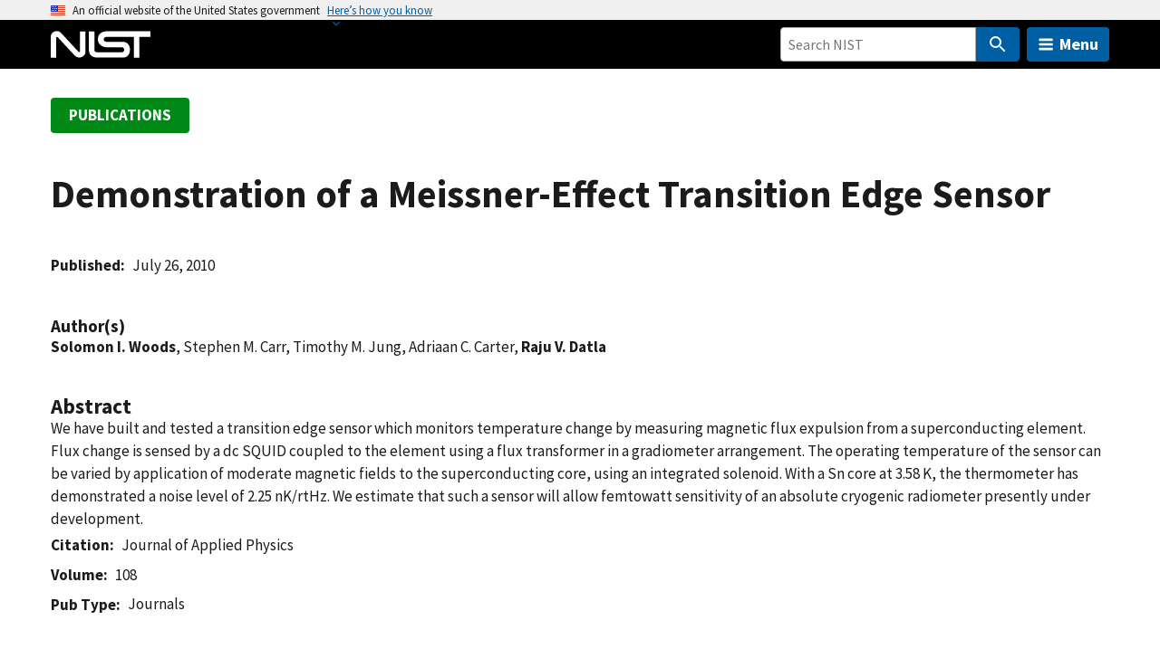

--- FILE ---
content_type: text/html; charset=UTF-8
request_url: https://www.nist.gov/publications/demonstration-meissner-effect-transition-edge-sensor
body_size: 21379
content:
<!DOCTYPE html>
<html lang="en" dir="ltr" prefix="content: http://purl.org/rss/1.0/modules/content/  dc: http://purl.org/dc/terms/  foaf: http://xmlns.com/foaf/0.1/  og: http://ogp.me/ns#  rdfs: http://www.w3.org/2000/01/rdf-schema#  schema: http://schema.org/  sioc: http://rdfs.org/sioc/ns#  sioct: http://rdfs.org/sioc/types#  skos: http://www.w3.org/2004/02/skos/core#  xsd: http://www.w3.org/2001/XMLSchema# ">
  <head>
    <meta charset="utf-8" /><script type="text/javascript">(window.NREUM||(NREUM={})).init={ajax:{deny_list:["bam.nr-data.net"]},feature_flags:["soft_nav"]};(window.NREUM||(NREUM={})).loader_config={licenseKey:"37b7ccb661",applicationID:"1089704227",browserID:"1134161994"};;/*! For license information please see nr-loader-rum-1.308.0.min.js.LICENSE.txt */
(()=>{var e,t,r={163:(e,t,r)=>{"use strict";r.d(t,{j:()=>E});var n=r(384),i=r(1741);var a=r(2555);r(860).K7.genericEvents;const s="experimental.resources",o="register",c=e=>{if(!e||"string"!=typeof e)return!1;try{document.createDocumentFragment().querySelector(e)}catch{return!1}return!0};var d=r(2614),u=r(944),l=r(8122);const f="[data-nr-mask]",g=e=>(0,l.a)(e,(()=>{const e={feature_flags:[],experimental:{allow_registered_children:!1,resources:!1},mask_selector:"*",block_selector:"[data-nr-block]",mask_input_options:{color:!1,date:!1,"datetime-local":!1,email:!1,month:!1,number:!1,range:!1,search:!1,tel:!1,text:!1,time:!1,url:!1,week:!1,textarea:!1,select:!1,password:!0}};return{ajax:{deny_list:void 0,block_internal:!0,enabled:!0,autoStart:!0},api:{get allow_registered_children(){return e.feature_flags.includes(o)||e.experimental.allow_registered_children},set allow_registered_children(t){e.experimental.allow_registered_children=t},duplicate_registered_data:!1},browser_consent_mode:{enabled:!1},distributed_tracing:{enabled:void 0,exclude_newrelic_header:void 0,cors_use_newrelic_header:void 0,cors_use_tracecontext_headers:void 0,allowed_origins:void 0},get feature_flags(){return e.feature_flags},set feature_flags(t){e.feature_flags=t},generic_events:{enabled:!0,autoStart:!0},harvest:{interval:30},jserrors:{enabled:!0,autoStart:!0},logging:{enabled:!0,autoStart:!0},metrics:{enabled:!0,autoStart:!0},obfuscate:void 0,page_action:{enabled:!0},page_view_event:{enabled:!0,autoStart:!0},page_view_timing:{enabled:!0,autoStart:!0},performance:{capture_marks:!1,capture_measures:!1,capture_detail:!0,resources:{get enabled(){return e.feature_flags.includes(s)||e.experimental.resources},set enabled(t){e.experimental.resources=t},asset_types:[],first_party_domains:[],ignore_newrelic:!0}},privacy:{cookies_enabled:!0},proxy:{assets:void 0,beacon:void 0},session:{expiresMs:d.wk,inactiveMs:d.BB},session_replay:{autoStart:!0,enabled:!1,preload:!1,sampling_rate:10,error_sampling_rate:100,collect_fonts:!1,inline_images:!1,fix_stylesheets:!0,mask_all_inputs:!0,get mask_text_selector(){return e.mask_selector},set mask_text_selector(t){c(t)?e.mask_selector="".concat(t,",").concat(f):""===t||null===t?e.mask_selector=f:(0,u.R)(5,t)},get block_class(){return"nr-block"},get ignore_class(){return"nr-ignore"},get mask_text_class(){return"nr-mask"},get block_selector(){return e.block_selector},set block_selector(t){c(t)?e.block_selector+=",".concat(t):""!==t&&(0,u.R)(6,t)},get mask_input_options(){return e.mask_input_options},set mask_input_options(t){t&&"object"==typeof t?e.mask_input_options={...t,password:!0}:(0,u.R)(7,t)}},session_trace:{enabled:!0,autoStart:!0},soft_navigations:{enabled:!0,autoStart:!0},spa:{enabled:!0,autoStart:!0},ssl:void 0,user_actions:{enabled:!0,elementAttributes:["id","className","tagName","type"]}}})());var p=r(6154),m=r(9324);let h=0;const v={buildEnv:m.F3,distMethod:m.Xs,version:m.xv,originTime:p.WN},b={consented:!1},y={appMetadata:{},get consented(){return this.session?.state?.consent||b.consented},set consented(e){b.consented=e},customTransaction:void 0,denyList:void 0,disabled:!1,harvester:void 0,isolatedBacklog:!1,isRecording:!1,loaderType:void 0,maxBytes:3e4,obfuscator:void 0,onerror:void 0,ptid:void 0,releaseIds:{},session:void 0,timeKeeper:void 0,registeredEntities:[],jsAttributesMetadata:{bytes:0},get harvestCount(){return++h}},_=e=>{const t=(0,l.a)(e,y),r=Object.keys(v).reduce((e,t)=>(e[t]={value:v[t],writable:!1,configurable:!0,enumerable:!0},e),{});return Object.defineProperties(t,r)};var w=r(5701);const x=e=>{const t=e.startsWith("http");e+="/",r.p=t?e:"https://"+e};var R=r(7836),k=r(3241);const A={accountID:void 0,trustKey:void 0,agentID:void 0,licenseKey:void 0,applicationID:void 0,xpid:void 0},S=e=>(0,l.a)(e,A),T=new Set;function E(e,t={},r,s){let{init:o,info:c,loader_config:d,runtime:u={},exposed:l=!0}=t;if(!c){const e=(0,n.pV)();o=e.init,c=e.info,d=e.loader_config}e.init=g(o||{}),e.loader_config=S(d||{}),c.jsAttributes??={},p.bv&&(c.jsAttributes.isWorker=!0),e.info=(0,a.D)(c);const f=e.init,m=[c.beacon,c.errorBeacon];T.has(e.agentIdentifier)||(f.proxy.assets&&(x(f.proxy.assets),m.push(f.proxy.assets)),f.proxy.beacon&&m.push(f.proxy.beacon),e.beacons=[...m],function(e){const t=(0,n.pV)();Object.getOwnPropertyNames(i.W.prototype).forEach(r=>{const n=i.W.prototype[r];if("function"!=typeof n||"constructor"===n)return;let a=t[r];e[r]&&!1!==e.exposed&&"micro-agent"!==e.runtime?.loaderType&&(t[r]=(...t)=>{const n=e[r](...t);return a?a(...t):n})})}(e),(0,n.US)("activatedFeatures",w.B)),u.denyList=[...f.ajax.deny_list||[],...f.ajax.block_internal?m:[]],u.ptid=e.agentIdentifier,u.loaderType=r,e.runtime=_(u),T.has(e.agentIdentifier)||(e.ee=R.ee.get(e.agentIdentifier),e.exposed=l,(0,k.W)({agentIdentifier:e.agentIdentifier,drained:!!w.B?.[e.agentIdentifier],type:"lifecycle",name:"initialize",feature:void 0,data:e.config})),T.add(e.agentIdentifier)}},384:(e,t,r)=>{"use strict";r.d(t,{NT:()=>s,US:()=>u,Zm:()=>o,bQ:()=>d,dV:()=>c,pV:()=>l});var n=r(6154),i=r(1863),a=r(1910);const s={beacon:"bam.nr-data.net",errorBeacon:"bam.nr-data.net"};function o(){return n.gm.NREUM||(n.gm.NREUM={}),void 0===n.gm.newrelic&&(n.gm.newrelic=n.gm.NREUM),n.gm.NREUM}function c(){let e=o();return e.o||(e.o={ST:n.gm.setTimeout,SI:n.gm.setImmediate||n.gm.setInterval,CT:n.gm.clearTimeout,XHR:n.gm.XMLHttpRequest,REQ:n.gm.Request,EV:n.gm.Event,PR:n.gm.Promise,MO:n.gm.MutationObserver,FETCH:n.gm.fetch,WS:n.gm.WebSocket},(0,a.i)(...Object.values(e.o))),e}function d(e,t){let r=o();r.initializedAgents??={},t.initializedAt={ms:(0,i.t)(),date:new Date},r.initializedAgents[e]=t}function u(e,t){o()[e]=t}function l(){return function(){let e=o();const t=e.info||{};e.info={beacon:s.beacon,errorBeacon:s.errorBeacon,...t}}(),function(){let e=o();const t=e.init||{};e.init={...t}}(),c(),function(){let e=o();const t=e.loader_config||{};e.loader_config={...t}}(),o()}},782:(e,t,r)=>{"use strict";r.d(t,{T:()=>n});const n=r(860).K7.pageViewTiming},860:(e,t,r)=>{"use strict";r.d(t,{$J:()=>u,K7:()=>c,P3:()=>d,XX:()=>i,Yy:()=>o,df:()=>a,qY:()=>n,v4:()=>s});const n="events",i="jserrors",a="browser/blobs",s="rum",o="browser/logs",c={ajax:"ajax",genericEvents:"generic_events",jserrors:i,logging:"logging",metrics:"metrics",pageAction:"page_action",pageViewEvent:"page_view_event",pageViewTiming:"page_view_timing",sessionReplay:"session_replay",sessionTrace:"session_trace",softNav:"soft_navigations",spa:"spa"},d={[c.pageViewEvent]:1,[c.pageViewTiming]:2,[c.metrics]:3,[c.jserrors]:4,[c.spa]:5,[c.ajax]:6,[c.sessionTrace]:7,[c.softNav]:8,[c.sessionReplay]:9,[c.logging]:10,[c.genericEvents]:11},u={[c.pageViewEvent]:s,[c.pageViewTiming]:n,[c.ajax]:n,[c.spa]:n,[c.softNav]:n,[c.metrics]:i,[c.jserrors]:i,[c.sessionTrace]:a,[c.sessionReplay]:a,[c.logging]:o,[c.genericEvents]:"ins"}},944:(e,t,r)=>{"use strict";r.d(t,{R:()=>i});var n=r(3241);function i(e,t){"function"==typeof console.debug&&(console.debug("New Relic Warning: https://github.com/newrelic/newrelic-browser-agent/blob/main/docs/warning-codes.md#".concat(e),t),(0,n.W)({agentIdentifier:null,drained:null,type:"data",name:"warn",feature:"warn",data:{code:e,secondary:t}}))}},1687:(e,t,r)=>{"use strict";r.d(t,{Ak:()=>d,Ze:()=>f,x3:()=>u});var n=r(3241),i=r(7836),a=r(3606),s=r(860),o=r(2646);const c={};function d(e,t){const r={staged:!1,priority:s.P3[t]||0};l(e),c[e].get(t)||c[e].set(t,r)}function u(e,t){e&&c[e]&&(c[e].get(t)&&c[e].delete(t),p(e,t,!1),c[e].size&&g(e))}function l(e){if(!e)throw new Error("agentIdentifier required");c[e]||(c[e]=new Map)}function f(e="",t="feature",r=!1){if(l(e),!e||!c[e].get(t)||r)return p(e,t);c[e].get(t).staged=!0,g(e)}function g(e){const t=Array.from(c[e]);t.every(([e,t])=>t.staged)&&(t.sort((e,t)=>e[1].priority-t[1].priority),t.forEach(([t])=>{c[e].delete(t),p(e,t)}))}function p(e,t,r=!0){const s=e?i.ee.get(e):i.ee,c=a.i.handlers;if(!s.aborted&&s.backlog&&c){if((0,n.W)({agentIdentifier:e,type:"lifecycle",name:"drain",feature:t}),r){const e=s.backlog[t],r=c[t];if(r){for(let t=0;e&&t<e.length;++t)m(e[t],r);Object.entries(r).forEach(([e,t])=>{Object.values(t||{}).forEach(t=>{t[0]?.on&&t[0]?.context()instanceof o.y&&t[0].on(e,t[1])})})}}s.isolatedBacklog||delete c[t],s.backlog[t]=null,s.emit("drain-"+t,[])}}function m(e,t){var r=e[1];Object.values(t[r]||{}).forEach(t=>{var r=e[0];if(t[0]===r){var n=t[1],i=e[3],a=e[2];n.apply(i,a)}})}},1738:(e,t,r)=>{"use strict";r.d(t,{U:()=>g,Y:()=>f});var n=r(3241),i=r(9908),a=r(1863),s=r(944),o=r(5701),c=r(3969),d=r(8362),u=r(860),l=r(4261);function f(e,t,r,a){const f=a||r;!f||f[e]&&f[e]!==d.d.prototype[e]||(f[e]=function(){(0,i.p)(c.xV,["API/"+e+"/called"],void 0,u.K7.metrics,r.ee),(0,n.W)({agentIdentifier:r.agentIdentifier,drained:!!o.B?.[r.agentIdentifier],type:"data",name:"api",feature:l.Pl+e,data:{}});try{return t.apply(this,arguments)}catch(e){(0,s.R)(23,e)}})}function g(e,t,r,n,s){const o=e.info;null===r?delete o.jsAttributes[t]:o.jsAttributes[t]=r,(s||null===r)&&(0,i.p)(l.Pl+n,[(0,a.t)(),t,r],void 0,"session",e.ee)}},1741:(e,t,r)=>{"use strict";r.d(t,{W:()=>a});var n=r(944),i=r(4261);class a{#e(e,...t){if(this[e]!==a.prototype[e])return this[e](...t);(0,n.R)(35,e)}addPageAction(e,t){return this.#e(i.hG,e,t)}register(e){return this.#e(i.eY,e)}recordCustomEvent(e,t){return this.#e(i.fF,e,t)}setPageViewName(e,t){return this.#e(i.Fw,e,t)}setCustomAttribute(e,t,r){return this.#e(i.cD,e,t,r)}noticeError(e,t){return this.#e(i.o5,e,t)}setUserId(e,t=!1){return this.#e(i.Dl,e,t)}setApplicationVersion(e){return this.#e(i.nb,e)}setErrorHandler(e){return this.#e(i.bt,e)}addRelease(e,t){return this.#e(i.k6,e,t)}log(e,t){return this.#e(i.$9,e,t)}start(){return this.#e(i.d3)}finished(e){return this.#e(i.BL,e)}recordReplay(){return this.#e(i.CH)}pauseReplay(){return this.#e(i.Tb)}addToTrace(e){return this.#e(i.U2,e)}setCurrentRouteName(e){return this.#e(i.PA,e)}interaction(e){return this.#e(i.dT,e)}wrapLogger(e,t,r){return this.#e(i.Wb,e,t,r)}measure(e,t){return this.#e(i.V1,e,t)}consent(e){return this.#e(i.Pv,e)}}},1863:(e,t,r)=>{"use strict";function n(){return Math.floor(performance.now())}r.d(t,{t:()=>n})},1910:(e,t,r)=>{"use strict";r.d(t,{i:()=>a});var n=r(944);const i=new Map;function a(...e){return e.every(e=>{if(i.has(e))return i.get(e);const t="function"==typeof e?e.toString():"",r=t.includes("[native code]"),a=t.includes("nrWrapper");return r||a||(0,n.R)(64,e?.name||t),i.set(e,r),r})}},2555:(e,t,r)=>{"use strict";r.d(t,{D:()=>o,f:()=>s});var n=r(384),i=r(8122);const a={beacon:n.NT.beacon,errorBeacon:n.NT.errorBeacon,licenseKey:void 0,applicationID:void 0,sa:void 0,queueTime:void 0,applicationTime:void 0,ttGuid:void 0,user:void 0,account:void 0,product:void 0,extra:void 0,jsAttributes:{},userAttributes:void 0,atts:void 0,transactionName:void 0,tNamePlain:void 0};function s(e){try{return!!e.licenseKey&&!!e.errorBeacon&&!!e.applicationID}catch(e){return!1}}const o=e=>(0,i.a)(e,a)},2614:(e,t,r)=>{"use strict";r.d(t,{BB:()=>s,H3:()=>n,g:()=>d,iL:()=>c,tS:()=>o,uh:()=>i,wk:()=>a});const n="NRBA",i="SESSION",a=144e5,s=18e5,o={STARTED:"session-started",PAUSE:"session-pause",RESET:"session-reset",RESUME:"session-resume",UPDATE:"session-update"},c={SAME_TAB:"same-tab",CROSS_TAB:"cross-tab"},d={OFF:0,FULL:1,ERROR:2}},2646:(e,t,r)=>{"use strict";r.d(t,{y:()=>n});class n{constructor(e){this.contextId=e}}},2843:(e,t,r)=>{"use strict";r.d(t,{G:()=>a,u:()=>i});var n=r(3878);function i(e,t=!1,r,i){(0,n.DD)("visibilitychange",function(){if(t)return void("hidden"===document.visibilityState&&e());e(document.visibilityState)},r,i)}function a(e,t,r){(0,n.sp)("pagehide",e,t,r)}},3241:(e,t,r)=>{"use strict";r.d(t,{W:()=>a});var n=r(6154);const i="newrelic";function a(e={}){try{n.gm.dispatchEvent(new CustomEvent(i,{detail:e}))}catch(e){}}},3606:(e,t,r)=>{"use strict";r.d(t,{i:()=>a});var n=r(9908);a.on=s;var i=a.handlers={};function a(e,t,r,a){s(a||n.d,i,e,t,r)}function s(e,t,r,i,a){a||(a="feature"),e||(e=n.d);var s=t[a]=t[a]||{};(s[r]=s[r]||[]).push([e,i])}},3878:(e,t,r)=>{"use strict";function n(e,t){return{capture:e,passive:!1,signal:t}}function i(e,t,r=!1,i){window.addEventListener(e,t,n(r,i))}function a(e,t,r=!1,i){document.addEventListener(e,t,n(r,i))}r.d(t,{DD:()=>a,jT:()=>n,sp:()=>i})},3969:(e,t,r)=>{"use strict";r.d(t,{TZ:()=>n,XG:()=>o,rs:()=>i,xV:()=>s,z_:()=>a});const n=r(860).K7.metrics,i="sm",a="cm",s="storeSupportabilityMetrics",o="storeEventMetrics"},4234:(e,t,r)=>{"use strict";r.d(t,{W:()=>a});var n=r(7836),i=r(1687);class a{constructor(e,t){this.agentIdentifier=e,this.ee=n.ee.get(e),this.featureName=t,this.blocked=!1}deregisterDrain(){(0,i.x3)(this.agentIdentifier,this.featureName)}}},4261:(e,t,r)=>{"use strict";r.d(t,{$9:()=>d,BL:()=>o,CH:()=>g,Dl:()=>_,Fw:()=>y,PA:()=>h,Pl:()=>n,Pv:()=>k,Tb:()=>l,U2:()=>a,V1:()=>R,Wb:()=>x,bt:()=>b,cD:()=>v,d3:()=>w,dT:()=>c,eY:()=>p,fF:()=>f,hG:()=>i,k6:()=>s,nb:()=>m,o5:()=>u});const n="api-",i="addPageAction",a="addToTrace",s="addRelease",o="finished",c="interaction",d="log",u="noticeError",l="pauseReplay",f="recordCustomEvent",g="recordReplay",p="register",m="setApplicationVersion",h="setCurrentRouteName",v="setCustomAttribute",b="setErrorHandler",y="setPageViewName",_="setUserId",w="start",x="wrapLogger",R="measure",k="consent"},5289:(e,t,r)=>{"use strict";r.d(t,{GG:()=>s,Qr:()=>c,sB:()=>o});var n=r(3878),i=r(6389);function a(){return"undefined"==typeof document||"complete"===document.readyState}function s(e,t){if(a())return e();const r=(0,i.J)(e),s=setInterval(()=>{a()&&(clearInterval(s),r())},500);(0,n.sp)("load",r,t)}function o(e){if(a())return e();(0,n.DD)("DOMContentLoaded",e)}function c(e){if(a())return e();(0,n.sp)("popstate",e)}},5607:(e,t,r)=>{"use strict";r.d(t,{W:()=>n});const n=(0,r(9566).bz)()},5701:(e,t,r)=>{"use strict";r.d(t,{B:()=>a,t:()=>s});var n=r(3241);const i=new Set,a={};function s(e,t){const r=t.agentIdentifier;a[r]??={},e&&"object"==typeof e&&(i.has(r)||(t.ee.emit("rumresp",[e]),a[r]=e,i.add(r),(0,n.W)({agentIdentifier:r,loaded:!0,drained:!0,type:"lifecycle",name:"load",feature:void 0,data:e})))}},6154:(e,t,r)=>{"use strict";r.d(t,{OF:()=>c,RI:()=>i,WN:()=>u,bv:()=>a,eN:()=>l,gm:()=>s,mw:()=>o,sb:()=>d});var n=r(1863);const i="undefined"!=typeof window&&!!window.document,a="undefined"!=typeof WorkerGlobalScope&&("undefined"!=typeof self&&self instanceof WorkerGlobalScope&&self.navigator instanceof WorkerNavigator||"undefined"!=typeof globalThis&&globalThis instanceof WorkerGlobalScope&&globalThis.navigator instanceof WorkerNavigator),s=i?window:"undefined"!=typeof WorkerGlobalScope&&("undefined"!=typeof self&&self instanceof WorkerGlobalScope&&self||"undefined"!=typeof globalThis&&globalThis instanceof WorkerGlobalScope&&globalThis),o=Boolean("hidden"===s?.document?.visibilityState),c=/iPad|iPhone|iPod/.test(s.navigator?.userAgent),d=c&&"undefined"==typeof SharedWorker,u=((()=>{const e=s.navigator?.userAgent?.match(/Firefox[/\s](\d+\.\d+)/);Array.isArray(e)&&e.length>=2&&e[1]})(),Date.now()-(0,n.t)()),l=()=>"undefined"!=typeof PerformanceNavigationTiming&&s?.performance?.getEntriesByType("navigation")?.[0]?.responseStart},6389:(e,t,r)=>{"use strict";function n(e,t=500,r={}){const n=r?.leading||!1;let i;return(...r)=>{n&&void 0===i&&(e.apply(this,r),i=setTimeout(()=>{i=clearTimeout(i)},t)),n||(clearTimeout(i),i=setTimeout(()=>{e.apply(this,r)},t))}}function i(e){let t=!1;return(...r)=>{t||(t=!0,e.apply(this,r))}}r.d(t,{J:()=>i,s:()=>n})},6630:(e,t,r)=>{"use strict";r.d(t,{T:()=>n});const n=r(860).K7.pageViewEvent},7699:(e,t,r)=>{"use strict";r.d(t,{It:()=>a,KC:()=>o,No:()=>i,qh:()=>s});var n=r(860);const i=16e3,a=1e6,s="SESSION_ERROR",o={[n.K7.logging]:!0,[n.K7.genericEvents]:!1,[n.K7.jserrors]:!1,[n.K7.ajax]:!1}},7836:(e,t,r)=>{"use strict";r.d(t,{P:()=>o,ee:()=>c});var n=r(384),i=r(8990),a=r(2646),s=r(5607);const o="nr@context:".concat(s.W),c=function e(t,r){var n={},s={},u={},l=!1;try{l=16===r.length&&d.initializedAgents?.[r]?.runtime.isolatedBacklog}catch(e){}var f={on:p,addEventListener:p,removeEventListener:function(e,t){var r=n[e];if(!r)return;for(var i=0;i<r.length;i++)r[i]===t&&r.splice(i,1)},emit:function(e,r,n,i,a){!1!==a&&(a=!0);if(c.aborted&&!i)return;t&&a&&t.emit(e,r,n);var o=g(n);m(e).forEach(e=>{e.apply(o,r)});var d=v()[s[e]];d&&d.push([f,e,r,o]);return o},get:h,listeners:m,context:g,buffer:function(e,t){const r=v();if(t=t||"feature",f.aborted)return;Object.entries(e||{}).forEach(([e,n])=>{s[n]=t,t in r||(r[t]=[])})},abort:function(){f._aborted=!0,Object.keys(f.backlog).forEach(e=>{delete f.backlog[e]})},isBuffering:function(e){return!!v()[s[e]]},debugId:r,backlog:l?{}:t&&"object"==typeof t.backlog?t.backlog:{},isolatedBacklog:l};return Object.defineProperty(f,"aborted",{get:()=>{let e=f._aborted||!1;return e||(t&&(e=t.aborted),e)}}),f;function g(e){return e&&e instanceof a.y?e:e?(0,i.I)(e,o,()=>new a.y(o)):new a.y(o)}function p(e,t){n[e]=m(e).concat(t)}function m(e){return n[e]||[]}function h(t){return u[t]=u[t]||e(f,t)}function v(){return f.backlog}}(void 0,"globalEE"),d=(0,n.Zm)();d.ee||(d.ee=c)},8122:(e,t,r)=>{"use strict";r.d(t,{a:()=>i});var n=r(944);function i(e,t){try{if(!e||"object"!=typeof e)return(0,n.R)(3);if(!t||"object"!=typeof t)return(0,n.R)(4);const r=Object.create(Object.getPrototypeOf(t),Object.getOwnPropertyDescriptors(t)),a=0===Object.keys(r).length?e:r;for(let s in a)if(void 0!==e[s])try{if(null===e[s]){r[s]=null;continue}Array.isArray(e[s])&&Array.isArray(t[s])?r[s]=Array.from(new Set([...e[s],...t[s]])):"object"==typeof e[s]&&"object"==typeof t[s]?r[s]=i(e[s],t[s]):r[s]=e[s]}catch(e){r[s]||(0,n.R)(1,e)}return r}catch(e){(0,n.R)(2,e)}}},8362:(e,t,r)=>{"use strict";r.d(t,{d:()=>a});var n=r(9566),i=r(1741);class a extends i.W{agentIdentifier=(0,n.LA)(16)}},8374:(e,t,r)=>{r.nc=(()=>{try{return document?.currentScript?.nonce}catch(e){}return""})()},8990:(e,t,r)=>{"use strict";r.d(t,{I:()=>i});var n=Object.prototype.hasOwnProperty;function i(e,t,r){if(n.call(e,t))return e[t];var i=r();if(Object.defineProperty&&Object.keys)try{return Object.defineProperty(e,t,{value:i,writable:!0,enumerable:!1}),i}catch(e){}return e[t]=i,i}},9324:(e,t,r)=>{"use strict";r.d(t,{F3:()=>i,Xs:()=>a,xv:()=>n});const n="1.308.0",i="PROD",a="CDN"},9566:(e,t,r)=>{"use strict";r.d(t,{LA:()=>o,bz:()=>s});var n=r(6154);const i="xxxxxxxx-xxxx-4xxx-yxxx-xxxxxxxxxxxx";function a(e,t){return e?15&e[t]:16*Math.random()|0}function s(){const e=n.gm?.crypto||n.gm?.msCrypto;let t,r=0;return e&&e.getRandomValues&&(t=e.getRandomValues(new Uint8Array(30))),i.split("").map(e=>"x"===e?a(t,r++).toString(16):"y"===e?(3&a()|8).toString(16):e).join("")}function o(e){const t=n.gm?.crypto||n.gm?.msCrypto;let r,i=0;t&&t.getRandomValues&&(r=t.getRandomValues(new Uint8Array(e)));const s=[];for(var o=0;o<e;o++)s.push(a(r,i++).toString(16));return s.join("")}},9908:(e,t,r)=>{"use strict";r.d(t,{d:()=>n,p:()=>i});var n=r(7836).ee.get("handle");function i(e,t,r,i,a){a?(a.buffer([e],i),a.emit(e,t,r)):(n.buffer([e],i),n.emit(e,t,r))}}},n={};function i(e){var t=n[e];if(void 0!==t)return t.exports;var a=n[e]={exports:{}};return r[e](a,a.exports,i),a.exports}i.m=r,i.d=(e,t)=>{for(var r in t)i.o(t,r)&&!i.o(e,r)&&Object.defineProperty(e,r,{enumerable:!0,get:t[r]})},i.f={},i.e=e=>Promise.all(Object.keys(i.f).reduce((t,r)=>(i.f[r](e,t),t),[])),i.u=e=>"nr-rum-1.308.0.min.js",i.o=(e,t)=>Object.prototype.hasOwnProperty.call(e,t),e={},t="NRBA-1.308.0.PROD:",i.l=(r,n,a,s)=>{if(e[r])e[r].push(n);else{var o,c;if(void 0!==a)for(var d=document.getElementsByTagName("script"),u=0;u<d.length;u++){var l=d[u];if(l.getAttribute("src")==r||l.getAttribute("data-webpack")==t+a){o=l;break}}if(!o){c=!0;var f={296:"sha512-+MIMDsOcckGXa1EdWHqFNv7P+JUkd5kQwCBr3KE6uCvnsBNUrdSt4a/3/L4j4TxtnaMNjHpza2/erNQbpacJQA=="};(o=document.createElement("script")).charset="utf-8",i.nc&&o.setAttribute("nonce",i.nc),o.setAttribute("data-webpack",t+a),o.src=r,0!==o.src.indexOf(window.location.origin+"/")&&(o.crossOrigin="anonymous"),f[s]&&(o.integrity=f[s])}e[r]=[n];var g=(t,n)=>{o.onerror=o.onload=null,clearTimeout(p);var i=e[r];if(delete e[r],o.parentNode&&o.parentNode.removeChild(o),i&&i.forEach(e=>e(n)),t)return t(n)},p=setTimeout(g.bind(null,void 0,{type:"timeout",target:o}),12e4);o.onerror=g.bind(null,o.onerror),o.onload=g.bind(null,o.onload),c&&document.head.appendChild(o)}},i.r=e=>{"undefined"!=typeof Symbol&&Symbol.toStringTag&&Object.defineProperty(e,Symbol.toStringTag,{value:"Module"}),Object.defineProperty(e,"__esModule",{value:!0})},i.p="https://js-agent.newrelic.com/",(()=>{var e={374:0,840:0};i.f.j=(t,r)=>{var n=i.o(e,t)?e[t]:void 0;if(0!==n)if(n)r.push(n[2]);else{var a=new Promise((r,i)=>n=e[t]=[r,i]);r.push(n[2]=a);var s=i.p+i.u(t),o=new Error;i.l(s,r=>{if(i.o(e,t)&&(0!==(n=e[t])&&(e[t]=void 0),n)){var a=r&&("load"===r.type?"missing":r.type),s=r&&r.target&&r.target.src;o.message="Loading chunk "+t+" failed: ("+a+": "+s+")",o.name="ChunkLoadError",o.type=a,o.request=s,n[1](o)}},"chunk-"+t,t)}};var t=(t,r)=>{var n,a,[s,o,c]=r,d=0;if(s.some(t=>0!==e[t])){for(n in o)i.o(o,n)&&(i.m[n]=o[n]);if(c)c(i)}for(t&&t(r);d<s.length;d++)a=s[d],i.o(e,a)&&e[a]&&e[a][0](),e[a]=0},r=self["webpackChunk:NRBA-1.308.0.PROD"]=self["webpackChunk:NRBA-1.308.0.PROD"]||[];r.forEach(t.bind(null,0)),r.push=t.bind(null,r.push.bind(r))})(),(()=>{"use strict";i(8374);var e=i(8362),t=i(860);const r=Object.values(t.K7);var n=i(163);var a=i(9908),s=i(1863),o=i(4261),c=i(1738);var d=i(1687),u=i(4234),l=i(5289),f=i(6154),g=i(944),p=i(384);const m=e=>f.RI&&!0===e?.privacy.cookies_enabled;function h(e){return!!(0,p.dV)().o.MO&&m(e)&&!0===e?.session_trace.enabled}var v=i(6389),b=i(7699);class y extends u.W{constructor(e,t){super(e.agentIdentifier,t),this.agentRef=e,this.abortHandler=void 0,this.featAggregate=void 0,this.loadedSuccessfully=void 0,this.onAggregateImported=new Promise(e=>{this.loadedSuccessfully=e}),this.deferred=Promise.resolve(),!1===e.init[this.featureName].autoStart?this.deferred=new Promise((t,r)=>{this.ee.on("manual-start-all",(0,v.J)(()=>{(0,d.Ak)(e.agentIdentifier,this.featureName),t()}))}):(0,d.Ak)(e.agentIdentifier,t)}importAggregator(e,t,r={}){if(this.featAggregate)return;const n=async()=>{let n;await this.deferred;try{if(m(e.init)){const{setupAgentSession:t}=await i.e(296).then(i.bind(i,3305));n=t(e)}}catch(e){(0,g.R)(20,e),this.ee.emit("internal-error",[e]),(0,a.p)(b.qh,[e],void 0,this.featureName,this.ee)}try{if(!this.#t(this.featureName,n,e.init))return(0,d.Ze)(this.agentIdentifier,this.featureName),void this.loadedSuccessfully(!1);const{Aggregate:i}=await t();this.featAggregate=new i(e,r),e.runtime.harvester.initializedAggregates.push(this.featAggregate),this.loadedSuccessfully(!0)}catch(e){(0,g.R)(34,e),this.abortHandler?.(),(0,d.Ze)(this.agentIdentifier,this.featureName,!0),this.loadedSuccessfully(!1),this.ee&&this.ee.abort()}};f.RI?(0,l.GG)(()=>n(),!0):n()}#t(e,r,n){if(this.blocked)return!1;switch(e){case t.K7.sessionReplay:return h(n)&&!!r;case t.K7.sessionTrace:return!!r;default:return!0}}}var _=i(6630),w=i(2614),x=i(3241);class R extends y{static featureName=_.T;constructor(e){var t;super(e,_.T),this.setupInspectionEvents(e.agentIdentifier),t=e,(0,c.Y)(o.Fw,function(e,r){"string"==typeof e&&("/"!==e.charAt(0)&&(e="/"+e),t.runtime.customTransaction=(r||"http://custom.transaction")+e,(0,a.p)(o.Pl+o.Fw,[(0,s.t)()],void 0,void 0,t.ee))},t),this.importAggregator(e,()=>i.e(296).then(i.bind(i,3943)))}setupInspectionEvents(e){const t=(t,r)=>{t&&(0,x.W)({agentIdentifier:e,timeStamp:t.timeStamp,loaded:"complete"===t.target.readyState,type:"window",name:r,data:t.target.location+""})};(0,l.sB)(e=>{t(e,"DOMContentLoaded")}),(0,l.GG)(e=>{t(e,"load")}),(0,l.Qr)(e=>{t(e,"navigate")}),this.ee.on(w.tS.UPDATE,(t,r)=>{(0,x.W)({agentIdentifier:e,type:"lifecycle",name:"session",data:r})})}}class k extends e.d{constructor(e){var t;(super(),f.gm)?(this.features={},(0,p.bQ)(this.agentIdentifier,this),this.desiredFeatures=new Set(e.features||[]),this.desiredFeatures.add(R),(0,n.j)(this,e,e.loaderType||"agent"),t=this,(0,c.Y)(o.cD,function(e,r,n=!1){if("string"==typeof e){if(["string","number","boolean"].includes(typeof r)||null===r)return(0,c.U)(t,e,r,o.cD,n);(0,g.R)(40,typeof r)}else(0,g.R)(39,typeof e)},t),function(e){(0,c.Y)(o.Dl,function(t,r=!1){if("string"!=typeof t&&null!==t)return void(0,g.R)(41,typeof t);const n=e.info.jsAttributes["enduser.id"];r&&null!=n&&n!==t?(0,a.p)(o.Pl+"setUserIdAndResetSession",[t],void 0,"session",e.ee):(0,c.U)(e,"enduser.id",t,o.Dl,!0)},e)}(this),function(e){(0,c.Y)(o.nb,function(t){if("string"==typeof t||null===t)return(0,c.U)(e,"application.version",t,o.nb,!1);(0,g.R)(42,typeof t)},e)}(this),function(e){(0,c.Y)(o.d3,function(){e.ee.emit("manual-start-all")},e)}(this),function(e){(0,c.Y)(o.Pv,function(t=!0){if("boolean"==typeof t){if((0,a.p)(o.Pl+o.Pv,[t],void 0,"session",e.ee),e.runtime.consented=t,t){const t=e.features.page_view_event;t.onAggregateImported.then(e=>{const r=t.featAggregate;e&&!r.sentRum&&r.sendRum()})}}else(0,g.R)(65,typeof t)},e)}(this),this.run()):(0,g.R)(21)}get config(){return{info:this.info,init:this.init,loader_config:this.loader_config,runtime:this.runtime}}get api(){return this}run(){try{const e=function(e){const t={};return r.forEach(r=>{t[r]=!!e[r]?.enabled}),t}(this.init),n=[...this.desiredFeatures];n.sort((e,r)=>t.P3[e.featureName]-t.P3[r.featureName]),n.forEach(r=>{if(!e[r.featureName]&&r.featureName!==t.K7.pageViewEvent)return;if(r.featureName===t.K7.spa)return void(0,g.R)(67);const n=function(e){switch(e){case t.K7.ajax:return[t.K7.jserrors];case t.K7.sessionTrace:return[t.K7.ajax,t.K7.pageViewEvent];case t.K7.sessionReplay:return[t.K7.sessionTrace];case t.K7.pageViewTiming:return[t.K7.pageViewEvent];default:return[]}}(r.featureName).filter(e=>!(e in this.features));n.length>0&&(0,g.R)(36,{targetFeature:r.featureName,missingDependencies:n}),this.features[r.featureName]=new r(this)})}catch(e){(0,g.R)(22,e);for(const e in this.features)this.features[e].abortHandler?.();const t=(0,p.Zm)();delete t.initializedAgents[this.agentIdentifier]?.features,delete this.sharedAggregator;return t.ee.get(this.agentIdentifier).abort(),!1}}}var A=i(2843),S=i(782);class T extends y{static featureName=S.T;constructor(e){super(e,S.T),f.RI&&((0,A.u)(()=>(0,a.p)("docHidden",[(0,s.t)()],void 0,S.T,this.ee),!0),(0,A.G)(()=>(0,a.p)("winPagehide",[(0,s.t)()],void 0,S.T,this.ee)),this.importAggregator(e,()=>i.e(296).then(i.bind(i,2117))))}}var E=i(3969);class I extends y{static featureName=E.TZ;constructor(e){super(e,E.TZ),f.RI&&document.addEventListener("securitypolicyviolation",e=>{(0,a.p)(E.xV,["Generic/CSPViolation/Detected"],void 0,this.featureName,this.ee)}),this.importAggregator(e,()=>i.e(296).then(i.bind(i,9623)))}}new k({features:[R,T,I],loaderType:"lite"})})()})();</script>
<noscript><style>form.antibot * :not(.antibot-message) { display: none !important; }</style>
</noscript><script async src="https://www.googletagmanager.com/gtag/js?id=G-HEQ0YF2VYL"></script>
<script>window.dataLayer = window.dataLayer || [];function gtag(){dataLayer.push(arguments)};gtag("js", new Date());gtag("set", "developer_id.dMDhkMT", true);gtag('set', {'cookie_flags': 'SameSite=None;Secure', 'cookie_domain': 'www.nist.gov'});
gtag('config', 'G-CSLL4ZEK4L', { 
    'agency': 'DOC', 
    'subagency': 'NIST', 
    'groups': 'default',
});gtag("config", "G-HEQ0YF2VYL", {"groups":"default","page_placeholder":"PLACEHOLDER_page_location","link_attribution":true,"allow_ad_personalization_signals":false});gtag("config", "G-CSLL4ZEK4L", {"groups":"default","page_placeholder":"PLACEHOLDER_page_location","link_attribution":true,"allow_ad_personalization_signals":false});gtag("event", "custom", {"node_title":"Demonstration of a Meissner-Effect Transition Edge Sensor","node_id":"565476","content_type":"Publication"});</script>
<meta name="description" content="We have built and tested a transition edge sensor which monitors temperature change by measuring magnetic flux expulsion from a superconducting element." />
<link rel="canonical" href="https://www.nist.gov/publications/demonstration-meissner-effect-transition-edge-sensor" />
<link rel="shortlink" href="https://www.nist.gov/node/565476" />
<meta name="citation_title" content="Demonstration of a Meissner-Effect Transition Edge Sensor" />
<meta name="citation_author" content="Solomon I. Woods" />
<meta name="citation_author" content="Stephen M. Carr" />
<meta name="citation_author" content="Timothy M. Jung" />
<meta name="citation_author" content="Adriaan C. Carter" />
<meta name="citation_author" content="Raju V. Datla" />
<meta name="citation_publication_date" content="2010-07-26T08:00-04:00" />
<meta name="citation_volume" content="108" />
<meta name="citation_firstpage" content="024505-1" />
<meta name="citation_lastpage" content="024505-5" />
<meta name="citation_pdf_url" content="https://tsapps.nist.gov/publication/get_pdf.cfm?pub_id=904199" />
<meta property="og:site_name" content="NIST" />
<meta property="og:type" content="Article" />
<meta property="og:url" content="https://www.nist.gov/publications/demonstration-meissner-effect-transition-edge-sensor" />
<meta property="og:title" content="Demonstration of a Meissner-Effect Transition Edge Sensor" />
<meta property="og:description" content="We have built and tested a transition edge sensor which monitors temperature change by measuring magnetic flux expulsion from a superconducting element." />
<meta property="og:image" content="https://www.nist.gov/themes/custom/nist_www/img/homepage/nist_mark.png" />
<meta property="article:author" content="Solomon I. Woods" />
<meta property="article:author" content="Stephen M. Carr" />
<meta property="article:author" content="Timothy M. Jung" />
<meta property="article:author" content="Adriaan C. Carter" />
<meta property="article:author" content="Raju V. Datla" />
<meta property="article:published_time" content="2010-07-26T08:00-04:00" />
<meta property="article:modified_time" content="2017-02-19T20:02-05:00" />
<meta name="dcterms.title" content="Demonstration of a Meissner-Effect Transition Edge Sensor" />
<meta name="dcterms.creator" content="Solomon I. Woods, Stephen M. Carr, Timothy M. Jung, Adriaan C. Carter, Raju V. Datla" />
<meta name="dcterms.description" content="We have built and tested a transition edge sensor which monitors temperature change by measuring magnetic flux expulsion from a superconducting element." />
<meta name="dcterms.publisher" content="Solomon I. Woods, Stephen M. Carr, Timothy M. Jung, Adriaan C. Carter, Raju V. Datla" />
<meta name="dcterms.date" content="2010-07-26T08:00-04:00" />
<meta name="dcterms.type" content="text" />
<meta name="dcterms.format" content="text/html" />
<meta name="dcterms.identifier" content="https://www.nist.gov/publications/demonstration-meissner-effect-transition-edge-sensor" />
<meta name="dcterms.source" content="NIST" />
<meta name="dcterms.modified" content="2017-02-19T20:02-05:00" />
<meta name="dcterms.created" content="2010-07-26T08:00-04:00" />
<meta name="twitter:card" content="summary_large_image" />
<meta name="twitter:title" content="Demonstration of a Meissner-Effect Transition Edge Sensor" />
<meta name="twitter:site" content="NIST" />
<meta name="twitter:description" content="We have built and tested a transition edge sensor which monitors temperature change by measuring magnetic flux expulsion from a superconducting element." />
<meta name="google-site-verification" content="QMu0ODkER3rN5hLcMLqNVf7e3bkjYsNLTuhqfH48jCA" />
<meta name="Generator" content="Drupal 10 (https://www.drupal.org)" />
<meta name="MobileOptimized" content="width" />
<meta name="HandheldFriendly" content="true" />
<meta name="viewport" content="width=device-width, initial-scale=1.0" />
<meta name="nist_search_modified" class="elastic" content="2017-02-19T20:02:00-05:00" />
<meta name="nist_search_bundle" class="elastic" content="publication" />
<link rel="icon" href="/themes/custom/nist_www/favicon.ico" type="image/vnd.microsoft.icon" />

    <title>Demonstration of a Meissner-Effect Transition Edge Sensor | NIST</title>
    <link rel="stylesheet" media="all" href="/sites/default/files/css/css_NlbCoZDcT-9JRCSnIwMy6Hwrl8YwKOhfI1W8_z0adno.css?delta=0&amp;language=en&amp;theme=nist_www&amp;include=[base64]" />
<link rel="stylesheet" media="all" href="/sites/default/files/css/css_1tILtEQNbrQC4mgnUclMdyMerJQU6Jvm9eYndBBwgPg.css?delta=1&amp;language=en&amp;theme=nist_www&amp;include=[base64]" />
<link rel="stylesheet" media="print" href="/sites/default/files/css/css_LpHBc8EPEsDrEJSd96BC5X0OHJG9W5P68QT2eD_fJio.css?delta=2&amp;language=en&amp;theme=nist_www&amp;include=[base64]" />
<link rel="stylesheet" media="all" href="/sites/default/files/css/css_5GB0yD0alCK5-UVq6LVF7vNUIZvRLnqID9zW70Pr1iM.css?delta=3&amp;language=en&amp;theme=nist_www&amp;include=[base64]" />

    <script src="/sites/default/files/js/js_5WbAeKWaHF5M7ZGOm0J4MoiuVLINg4UjWTVpVV4wxTc.js?scope=header&amp;delta=0&amp;language=en&amp;theme=nist_www&amp;include=[base64]"></script>

  </head>
  <body class="node-565476">
        <a href="#main-content" class="visually-hidden focusable" data-elastic-exclude>
      Skip to main content
    </a>
    
      <div class="dialog-off-canvas-main-canvas" data-off-canvas-main-canvas>
    
  <!-- nist-index-ignore-start -->
<section data-elastic-exclude class="usa-banner" aria-label="Official website of the United States government">
  <div class="usa-accordion">
    <header class="usa-banner__header">
      <div class="usa-banner__inner">
        <div class="grid-col-auto">
          <img class="usa-banner__header-flag" src="/libraries/nist-component-library/dist/img/us_flag_small.png" alt="U.S. flag">
        </div>
        <div class="grid-col-fill tablet:grid-col-auto">
          <p class="usa-banner__header-text">An official website of the United States government</p>
          <p class="usa-banner__header-action" aria-hidden="true">Here’s how you know</p>
        </div>
        <button class="usa-accordion__button usa-banner__button" aria-expanded="false" aria-controls="gov-banner-default">
          <span class="usa-banner__button-text">Here’s how you know</span>
        </button>
      </div>
    </header>
    <div class="usa-banner__content usa-accordion__content" id="gov-banner-default">
      <div class="grid-row grid-gap-lg">
        <div class="usa-banner__guidance tablet:grid-col-6">
          <img class="usa-banner__icon usa-media-block__img" src="/libraries/nist-component-library/dist/img/icon-dot-gov.svg" role="img" alt="" aria-hidden="true">
          <div class="usa-media-block__body">
            <p>
              <strong>Official websites use .gov</strong>
              <br/>
              A <strong>.gov</strong> website belongs to an official government organization in the United States.
            </p>
          </div>
        </div>
        <div class="usa-banner__guidance tablet:grid-col-6">
          <img class="usa-banner__icon usa-media-block__img" src="/libraries/nist-component-library/dist/img/icon-https.svg" role="img" alt="" aria-hidden="true">
          <div class="usa-media-block__body">
            <p>
              <strong>Secure .gov websites use HTTPS</strong>
              <br/>
              A <strong>lock</strong> (  <span class="icon-lock">
    <svg xmlns="http://www.w3.org/2000/svg" width="52" height="64" viewbox="0 0 52 64" class="usa-banner__lock-image" role="img" aria-labelledby="banner-lock-title banner-lock-description" focusable="false">
      <title id="banner-lock-title">Lock</title>
      <desc id="banner-lock-description">A locked padlock</desc><path fill="#000000" fill-rule="evenodd" d="M26 0c10.493 0 19 8.507 19 19v9h3a4 4 0 0 1 4 4v28a4 4 0 0 1-4 4H4a4 4 0 0 1-4-4V32a4 4 0 0 1 4-4h3v-9C7 8.507 15.507 0 26 0zm0 8c-5.979 0-10.843 4.77-10.996 10.712L15 19v9h22v-9c0-6.075-4.925-11-11-11z"/></svg>
  </span>
) or <strong>https://</strong> means you’ve safely connected to the .gov website. Share sensitive information only on official, secure websites.
            </p>
          </div>
        </div>
      </div>
    </div>
  </div>
</section>
<!-- nist-index-ignore-end -->

    
    <div data-elastic-exclude>
<!-- nist-index-ignore-start -->
<div class="nist-print-header" style="display:none;">
  <p class="nist-print-header__url">https://www.nist.gov/publications/demonstration-meissner-effect-transition-edge-sensor</p>
  <img class="nist-print-header__logo" width="289" height="38" src="/libraries/nist-component-library/dist/img/logo/nist_logo_sidestack.svg" alt="National Institute of Standards and Technology" />
</div>


<div class="usa-overlay"></div>
<header class="usa-header nist-header--www nist-header--minimal" role="banner">
      <div class="usa-navbar__outer">
    <div class="usa-navbar">
      <div class="usa-logo flex-fill">
            <a href="/" title="National Institute of Standards and Technology" aria-label="Home">
      <img src="/libraries/nist-component-library/dist/img/logo/logo.svg" alt="National Institute of Standards and Technology" width="300px" height="80px" />
    </a>
        </div>
      <div class="usa-header__right grid-row flex-auto">
                                  <div class="grid-col-fill nist-header__search-group">
                      
<form class="usa-search usa-search--small"
  accept-charset="UTF-8"
  action="/search"
  id="search_form"
  method="get">
  <div role="search">
    <label class="usa-sr-only" for="search-form">Search NIST</label>
    <input class="usa-input" id="search-form" type="search" name="s" placeholder="Search NIST" required="" maxlength="128">
    <button class="usa-button" type="submit"><img src="/libraries/nist-component-library/dist/img/usa-icons-bg/search--white.svg" class="usa-search__submit-icon" alt="Search"></button>
  </div>
</form>
                  </div>
                  <div class="grid-col-auto padding-left-1">
            <button class="usa-menu-btn">Menu</button>
          </div>
              </div>
    </div>
  </div>

      


<nav aria-label="Primary navigation" class="usa-nav">
  <div class="usa-nav__inner">
    <button class="usa-nav__close">Close</button>
    <ul class="usa-nav__primary usa-accordion">
            <li class="usa-nav__primary-item">
                <a class="usa-nav__link" href="/publications">Publications</a>
              </li>
            <li class="usa-nav__primary-item">
                <button class="usa-accordion__button usa-nav__link" aria-expanded="false" aria-controls="primary_menu-2"><span>What We Do</span></button>
        <div id="primary_menu-2" class="usa-nav__submenu usa-megamenu">
          <div class="grid-row">
                                                        <div class="tablet:grid-col-fill"><ul class="usa-nav__submenu-list">
                            <li class="usa-nav__submenu-item">
                <a href="/topics" class="usa-nav__link">All Topics</a>
                              </li>
                                                        <li class="usa-nav__submenu-item">
                <a href="/advanced-communications" class="usa-nav__link">Advanced communications</a>
                              </li>
                                                        <li class="usa-nav__submenu-item">
                <a href="/artificial-intelligence" class="usa-nav__link">Artificial intelligence</a>
                              </li>
                                                        <li class="usa-nav__submenu-item">
                <a href="/bioscience" class="usa-nav__link">Bioscience</a>
                              </li>
                                                        <li class="usa-nav__submenu-item">
                <a href="/buildings-construction" class="usa-nav__link">Buildings and construction</a>
                              </li>
                                                        <li class="usa-nav__submenu-item">
                <a href="/chemistry" class="usa-nav__link">Chemistry</a>
                              </li>
                                                        <li class="usa-nav__submenu-item">
                <a href="/cybersecurity-and-privacy" class="usa-nav__link">Cybersecurity and Privacy</a>
                              </li>
                                                        <li class="usa-nav__submenu-item">
                <a href="/electronics" class="usa-nav__link">Electronics</a>
                              </li>
                                                        <li class="usa-nav__submenu-item">
                <a href="/energy" class="usa-nav__link">Energy</a>
                              </li>
                                                          </ul></div><div class="column-break tablet:grid-col-fill"><ul class="usa-nav__submenu-list">
                            <li class="usa-nav__submenu-item">
                <a href="/environment" class="usa-nav__link">Environment</a>
                              </li>
                                                        <li class="usa-nav__submenu-item">
                <a href="/fire" class="usa-nav__link">Fire</a>
                              </li>
                                                        <li class="usa-nav__submenu-item">
                <a href="/forensic-science" class="usa-nav__link">Forensic science</a>
                              </li>
                                                        <li class="usa-nav__submenu-item">
                <a href="/health" class="usa-nav__link">Health</a>
                              </li>
                                                        <li class="usa-nav__submenu-item">
                <a href="/information-technology" class="usa-nav__link">Information technology</a>
                              </li>
                                                        <li class="usa-nav__submenu-item">
                <a href="/infrastructure" class="usa-nav__link">Infrastructure</a>
                              </li>
                                                        <li class="usa-nav__submenu-item">
                <a href="/manufacturing" class="usa-nav__link">Manufacturing</a>
                              </li>
                                                        <li class="usa-nav__submenu-item">
                <a href="/materials" class="usa-nav__link">Materials</a>
                              </li>
                                                        <li class="usa-nav__submenu-item">
                <a href="/mathematics-statistics" class="usa-nav__link">Mathematics and statistics</a>
                              </li>
                                                          </ul></div><div class="column-break tablet:grid-col-fill"><ul class="usa-nav__submenu-list">
                            <li class="usa-nav__submenu-item">
                <a href="/metrology" class="usa-nav__link">Metrology</a>
                              </li>
                                                        <li class="usa-nav__submenu-item">
                <a href="/nanotechnology" class="usa-nav__link">Nanotechnology</a>
                              </li>
                                                        <li class="usa-nav__submenu-item">
                <a href="/neutron-research" class="usa-nav__link">Neutron research</a>
                              </li>
                                                        <li class="usa-nav__submenu-item">
                <a href="/performance-excellence" class="usa-nav__link">Performance excellence</a>
                              </li>
                                                        <li class="usa-nav__submenu-item">
                <a href="/physics" class="usa-nav__link">Physics</a>
                              </li>
                                                        <li class="usa-nav__submenu-item">
                <a href="/public-safety" class="usa-nav__link">Public safety</a>
                              </li>
                                                        <li class="usa-nav__submenu-item">
                <a href="/quantum-information-science" class="usa-nav__link">Quantum information science</a>
                              </li>
                                                        <li class="usa-nav__submenu-item">
                <a href="/resilience" class="usa-nav__link">Resilience</a>
                              </li>
                                                        <li class="usa-nav__submenu-item">
                <a href="/standards" class="usa-nav__link">Standards</a>
                              </li>
                                                        <li class="usa-nav__submenu-item">
                <a href="/transportation" class="usa-nav__link">Transportation</a>
                              </li>
                            </ul>
            </div>
          </div>
        </div>
              </li>
            <li class="usa-nav__primary-item">
                <button class="usa-accordion__button usa-nav__link" aria-expanded="false" aria-controls="primary_menu-3"><span>Labs &amp; Major Programs</span></button>
        <div id="primary_menu-3" class="usa-nav__submenu usa-megamenu">
          <div class="grid-row">
                                                        <div class="tablet:grid-col-fill"><ul class="usa-nav__submenu-list">
                            <li class="usa-nav__submenu-item">
                <a href="/adlp" class="usa-nav__link">Assoc Director of Laboratory Programs</a>
                              </li>
                                                        <li class="usa-nav__submenu-item">
                <a href="/laboratories" class="usa-nav__link">Laboratories</a>
                                <ul class="usa-nav__submenu-list">
                                  <li>
                    <a href="/ctl" class="usa-nav__link">Communications Technology Laboratory</a>
                  </li>
                                  <li>
                    <a href="/el" class="usa-nav__link">Engineering Laboratory</a>
                  </li>
                                  <li>
                    <a href="/itl" class="usa-nav__link">Information Technology Laboratory</a>
                  </li>
                                  <li>
                    <a href="/mml" class="usa-nav__link">Material Measurement Laboratory</a>
                  </li>
                                  <li>
                    <a href="/pml" class="usa-nav__link">Physical Measurement Laboratory</a>
                  </li>
                                </ul>
                              </li>
                                                          </ul></div><div class="column-break tablet:grid-col-fill"><ul class="usa-nav__submenu-list">
                            <li class="usa-nav__submenu-item">
                <a href="/user-facilities" class="usa-nav__link">User Facilities</a>
                                <ul class="usa-nav__submenu-list">
                                  <li>
                    <a href="/ncnr" class="usa-nav__link">NIST Center for Neutron Research</a>
                  </li>
                                  <li>
                    <a href="/cnst" class="usa-nav__link">CNST NanoFab</a>
                  </li>
                                </ul>
                              </li>
                                                        <li class="usa-nav__submenu-item">
                <a href="/research-test-beds" class="usa-nav__link">Research Test Beds</a>
                              </li>
                                                        <li class="usa-nav__submenu-item">
                <a href="/laboratories/projects-programs" class="usa-nav__link">Research Projects</a>
                              </li>
                                                        <li class="usa-nav__submenu-item">
                <a href="/laboratories/tools-instruments" class="usa-nav__link">Tools &amp; Instruments</a>
                              </li>
                                                          </ul></div><div class="column-break tablet:grid-col-fill"><ul class="usa-nav__submenu-list">
                            <li class="usa-nav__submenu-item">
                <a href="/major-programs" class="usa-nav__link">Major Programs</a>
                                <ul class="usa-nav__submenu-list">
                                  <li>
                    <a href="/baldrige" class="usa-nav__link">Baldrige Performance Excellence Program</a>
                  </li>
                                  <li>
                    <a href="/chips" class="usa-nav__link">CHIPS for America Initiative</a>
                  </li>
                                  <li>
                    <a href="/mep" class="usa-nav__link">Manufacturing Extension Partnership (MEP)</a>
                  </li>
                                  <li>
                    <a href="/oam" class="usa-nav__link">Office of Advanced Manufacturing</a>
                  </li>
                                  <li>
                    <a href="/spo" class="usa-nav__link">Special Programs Office</a>
                  </li>
                                  <li>
                    <a href="/tpo" class="usa-nav__link">Technology Partnerships Office</a>
                  </li>
                                </ul>
                              </li>
                            </ul>
            </div>
          </div>
        </div>
              </li>
            <li class="usa-nav__primary-item">
                <button class="usa-accordion__button usa-nav__link" aria-expanded="false" aria-controls="primary_menu-4"><span>Services &amp; Resources</span></button>
        <div id="primary_menu-4" class="usa-nav__submenu usa-megamenu">
          <div class="grid-row">
                                                        <div class="tablet:grid-col-fill"><ul class="usa-nav__submenu-list">
                            <li class="usa-nav__submenu-item">
                <a href="/standards-measurements" class="usa-nav__link">Measurements and Standards</a>
                                <ul class="usa-nav__submenu-list">
                                  <li>
                    <a href="/calibrations" class="usa-nav__link">Calibration Services</a>
                  </li>
                                  <li>
                    <a href="/nvlap" class="usa-nav__link">Laboratory Accreditation (NVLAP)</a>
                  </li>
                                  <li>
                    <a href="/nist-quality-system" class="usa-nav__link">Quality System</a>
                  </li>
                                  <li>
                    <a href="/srm" class="usa-nav__link">Standard Reference Materials (SRMs)</a>
                  </li>
                                  <li>
                    <a href="/sri" class="usa-nav__link">Standard Reference Instruments (SRIs)</a>
                  </li>
                                  <li>
                    <a href="/standardsgov" class="usa-nav__link">Standards.gov</a>
                  </li>
                                  <li>
                    <a href="/pml/time-and-frequency-division/time-services" class="usa-nav__link">Time Services</a>
                  </li>
                                  <li>
                    <a href="/pml/owm" class="usa-nav__link">Office of Weights and Measures</a>
                  </li>
                                </ul>
                              </li>
                                                          </ul></div><div class="column-break tablet:grid-col-fill"><ul class="usa-nav__submenu-list">
                            <li class="usa-nav__submenu-item">
                <a href="/services-resources/software" class="usa-nav__link">Software</a>
                              </li>
                                                        <li class="usa-nav__submenu-item">
                <a href="/data" class="usa-nav__link">Data</a>
                                <ul class="usa-nav__submenu-list">
                                  <li>
                    <a href="https://webbook.nist.gov/chemistry/" class="usa-nav__link">Chemistry WebBook</a>
                  </li>
                                  <li>
                    <a href="https://nvd.nist.gov/" class="usa-nav__link">National Vulnerability Database</a>
                  </li>
                                  <li>
                    <a href="/pml/productsservices/physical-reference-data" class="usa-nav__link">Physical Reference Data</a>
                  </li>
                                  <li>
                    <a href="/srd" class="usa-nav__link">Standard Reference Data (SRD)</a>
                  </li>
                                </ul>
                              </li>
                                                        <li class="usa-nav__submenu-item">
                <a href="https://shop.nist.gov/" class="usa-nav__link">Storefront</a>
                              </li>
                                                        <li class="usa-nav__submenu-item">
                <a href="/tpo" class="usa-nav__link">License &amp; Patents</a>
                              </li>
                                                          </ul></div><div class="column-break tablet:grid-col-fill"><ul class="usa-nav__submenu-list">
                            <li class="usa-nav__submenu-item">
                <a href="https://csrc.nist.gov/" class="usa-nav__link">Computer Security Resource Center (CSRC)</a>
                              </li>
                                                        <li class="usa-nav__submenu-item">
                <a href="/nist-research-library" class="usa-nav__link">NIST Research Library</a>
                              </li>
                            </ul>
            </div>
          </div>
        </div>
              </li>
            <li class="usa-nav__primary-item">
                <button class="usa-accordion__button usa-nav__link" aria-expanded="false" aria-controls="primary_menu-5"><span>News &amp; Events</span></button>
        <div id="primary_menu-5" class="usa-nav__submenu usa-megamenu">
          <div class="grid-row">
                                                        <div class="tablet:grid-col-fill"><ul class="usa-nav__submenu-list">
                            <li class="usa-nav__submenu-item">
                <a href="/news-events/news" class="usa-nav__link">News</a>
                              </li>
                                                        <li class="usa-nav__submenu-item">
                <a href="/news-events/events" class="usa-nav__link">Events</a>
                              </li>
                                                        <li class="usa-nav__submenu-item">
                <a href="/blogs" class="usa-nav__link">Blogs</a>
                              </li>
                                                        <li class="usa-nav__submenu-item">
                <a href="/nist-focus" class="usa-nav__link">NIST In Focus</a>
                              </li>
                                                        <li class="usa-nav__submenu-item">
                <a href="/feature-stories" class="usa-nav__link">Feature Stories</a>
                              </li>
                                                          </ul></div><div class="column-break tablet:grid-col-fill"><ul class="usa-nav__submenu-list">
                            <li class="usa-nav__submenu-item">
                <a href="/awards" class="usa-nav__link">Awards</a>
                              </li>
                                                        <li class="usa-nav__submenu-item">
                <a href="/video-gallery" class="usa-nav__link">Video Gallery</a>
                              </li>
                                                        <li class="usa-nav__submenu-item">
                <a href="/image-gallery" class="usa-nav__link">Image Gallery</a>
                              </li>
                                                        <li class="usa-nav__submenu-item">
                <a href="/pao/media-contacts" class="usa-nav__link">Media Contacts</a>
                              </li>
                            </ul>
            </div>
          </div>
        </div>
              </li>
            <li class="usa-nav__primary-item">
                <button class="usa-accordion__button usa-nav__link" aria-expanded="false" aria-controls="primary_menu-6"><span>About NIST</span></button>
        <div id="primary_menu-6" class="usa-nav__submenu usa-megamenu">
          <div class="grid-row">
                                                        <div class="tablet:grid-col-fill"><ul class="usa-nav__submenu-list">
                            <li class="usa-nav__submenu-item">
                <a href="/about-nist" class="usa-nav__link">About Us</a>
                                <ul class="usa-nav__submenu-list">
                                  <li>
                    <a href="/director/leadership" class="usa-nav__link">Leadership</a>
                  </li>
                                  <li>
                    <a href="/director/nist-organization-structure" class="usa-nav__link">Organization Structure</a>
                  </li>
                                  <li>
                    <a href="/about-nist/budget-planning" class="usa-nav__link">Budget &amp; Planning</a>
                  </li>
                                </ul>
                              </li>
                                                        <li class="usa-nav__submenu-item">
                <a href="/about-nist/contact-us" class="usa-nav__link">Contact Us</a>
                              </li>
                                                        <li class="usa-nav__submenu-item">
                <a href="/about-nist/visit" class="usa-nav__link">Visit</a>
                              </li>
                                                        <li class="usa-nav__submenu-item">
                <a href="/careers" class="usa-nav__link">Careers</a>
                                <ul class="usa-nav__submenu-list">
                                  <li>
                    <a href="/iaao/academic-affairs-office" class="usa-nav__link">Student programs</a>
                  </li>
                                </ul>
                              </li>
                                                          </ul></div><div class="column-break tablet:grid-col-fill"><ul class="usa-nav__submenu-list">
                            <li class="usa-nav__submenu-item">
                <a href="/about-nist/work-nist" class="usa-nav__link">Work with NIST</a>
                              </li>
                                                        <li class="usa-nav__submenu-item">
                <a href="/history" class="usa-nav__link">History</a>
                                <ul class="usa-nav__submenu-list">
                                  <li>
                    <a href="http://nistdigitalarchives.contentdm.oclc.org/" class="usa-nav__link">NIST Digital Archives</a>
                  </li>
                                  <li>
                    <a href="/nist-museum" class="usa-nav__link">NIST Museum</a>
                  </li>
                                  <li>
                    <a href="/nist-and-nobel" class="usa-nav__link">NIST and the Nobel</a>
                  </li>
                                </ul>
                              </li>
                                                        <li class="usa-nav__submenu-item">
                <a href="/education" class="usa-nav__link">Educational Resources</a>
                              </li>
                            </ul>
            </div>
          </div>
        </div>
              </li>
          </ul>
  </div>
</nav>



  
</header>
<!-- nist-index-ignore-end -->
</div>
  
  <div class="grid-container">
    



  </div>



    

<div
   id="block-nist-www-content" class="nist-block"
>
  
    
      





      
<section
       class="nist-page__content usa-section clearfix"
    >

  <a id="main-content" tabindex="-1"></a>

      
        <div class="grid-container margin-top-4">
      <div
               class="nist-page__region nist-page__region--content-top"
            >
        
<div
   class="nist-block"
>
  
    
      <a class="usa-button usa-button--accent-cool" href="/publications">PUBLICATIONS</a>
        
  </div>

<div
   class="nist-block"
>
  
    
        <h1 class="nist-page__title">Demonstration of a Meissner-Effect Transition Edge Sensor</h1>

        
  </div>

      </div>
    </div>
    
  <div class="grid-container margin-top-4">
    <div class="grid-row grid-gap-4">

                  
            
            <div
               class="nist-page__region nist-page__region--content tablet-lg:grid-col-12"
            >
        
<div
   class="nist-block"
>
  
    
            <div class="nist-field nist-field--label-inline daterange">
                    <div class="nist-field__label">Published</div>
                                <div class="nist-field__item"><time datetime="2010-07-26T12:00:00Z">July 26, 2010</time>
</div>
                </div>

        
  </div>

<div
   class="nist-block"
>
  
    
            <div class="nist-field nist-field--label-above text-long">
                    <h3 class="nist-field__label">Author(s)</h3>
                                <div class="nist-field__item"><span class="nist-author">Solomon I. Woods</span>,   Stephen M. Carr,   Timothy M. Jung,   Adriaan C. Carter,   <span class="nist-author">Raju V. Datla</span></div>
                </div>

        
  </div>
<div
   class="nist-block nist-block--no-margin"
>
  
    
      <div class="text-with-summary">
      <h3>Abstract</h3>
        We have built and tested a transition edge sensor which monitors temperature change by measuring magnetic flux expulsion from a superconducting element. Flux change is sensed by a dc SQUID coupled to the element using a flux transformer in a gradiometer arrangement. The operating temperature of the sensor can be varied by application of moderate magnetic fields to the superconducting core, using an integrated solenoid. With a Sn core at 3.58 K, the thermometer has demonstrated a noise level of 2.25 nK/rtHz. We estimate that such a sensor will allow femtowatt sensitivity of an absolute cryogenic radiometer presently under development.
  </div>

        
  </div>
<div
   class="nist-block nist-block--no-margin"
>
  
    
            <div class="nist-field nist-field--label-inline string-long">
                    <div class="nist-field__label">Citation</div>
                                <div class="nist-field__item">Journal of Applied Physics</div>
                </div>

        
  </div>
<div
   class="nist-block nist-block--no-margin"
>
  
    
            <div class="nist-field nist-field--label-inline string">
                    <div class="nist-field__label">Volume</div>
                                <div class="nist-field__item">108</div>
                </div>

        
  </div>
<div
   class="nist-block nist-block--no-margin"
>
  
    
            <div class="nist-field nist-field--label-inline nist-field--link-list entity-reference">
                    <div class="nist-field__label">Pub Type</div>
                                <div class="nist-field__item">Journals</div>
                </div>

        
  </div>
<div
   class="nist-block block-top-margin"
>
  
    
            <div class="nist-field nist-field--label-above nist-field--link-list link">
                    <h3 class="nist-field__label">Download Paper</h3>
                    <div class="nist-field__items">
                      <div class="nist-field__item"><a href="https://tsapps.nist.gov/publication/get_pdf.cfm?pub_id=904199" target="_blank">Local Download</a></div>
                    </div>
      </div>

        
  </div>

<div
   class="nist-block"
>
  
    
            <div class="nist-field nist-field--label-above string-long">
                    <h3 class="nist-field__label">Keywords</h3>
                                <div class="nist-field__item">absolute cryogenic radiometer,  paramagnetic salt thermometer,  radiometry,  SQUID readout,  transition edge sensor</div>
                </div>

        
  </div>

<div
   class="views-element-container nist-block"
>
  
  <h2
       class="nist-block__title"
      >Citation</h2>
      
      <div>
<div class="js-view-dom-id-f1362afa00cdadc32423bf0372f71f3938e754e1ea29cd7f8f121482eb93e01c">
  
  
  

  
  
  

  <article class="bibcite-reference">
  <div class="bibcite-citation">
   Woods, S.
  ,  Carr, S.
  ,  Jung, T.
  ,  Carter, A.
   and  Datla, R.
      
    (2010),
    Demonstration of a Meissner-Effect Transition Edge Sensor, Journal of Applied Physics, [online], https://tsapps.nist.gov/publication/get_pdf.cfm?pub_id=904199       
      (Accessed January 29, 2026)    
  </div>

  <div class="usa-accordion usa-accordion--bordered bibcite-links margin-top-2" aria-multiselectable="false">                 
    <h2 class="usa-accordion__heading">
      <button class="usa-accordion__button"
        aria-expanded="false"
        aria-controls="citation_formats">
        Additional citation formats
      </button>
    </h2>
    <div id="citation_formats" class="usa-accordion__content">
      <div class="bibcite-links">
        <ul>
                    <li><a href="https://scholar.google.com/scholar?btnG=Search%2BScholar&amp;as_q=%22Demonstration%2Bof%2Ba%2BMeissner-Effect%2BTransition%2BEdge%2BSensor%22&amp;as_occt=any&amp;as_epq=&amp;as_oq=&amp;as_eq=&amp;as_publication=&amp;as_ylo=&amp;as_yhi=&amp;as_sdtAAP=1&amp;as_sdtp=1">Google Scholar</a></li>
                    <li><a href="/bibcite/export/bibtex/bibcite_reference/11776">BibTeX</a></li>
                    <li><a href="/bibcite/export/ris/bibcite_reference/11776">RIS</a></li>
           
        </ul>
      </div>
    </div>
  </div>
</article>

    

  
  

  
  
</div>
</div>

        
  </div>

<div
   class="nist-block"
>
  
    
      <div class="usa-alert usa-alert--info">
      <div class="usa-alert__body">
        <h4 class="usa-alert__heading">Issues</h4>
        <p class="usa-alert__text">
          If you have any questions about this publication or are having problems accessing it, please contact <a href="/cdn-cgi/l/email-protection#a8dacdcec4c1cae8c6c1dbdc86cfc7de" class="usa-link"><span class="__cf_email__" data-cfemail="186a7d7e74717a5876716b6c367f776e">[email&#160;protected]</span></a>.
        </p>
      </div>
    </div>
        
  </div>

      </div>
      
      
    </div>
  </div>

    
    <div class="grid-container">

          <div
               class="nist-page__region nist-page__region--content-bottom"
            >
        
<div
   class="nist-block"
>
  
    
      <div class="text-italic font-sans-2xs">
  Created July 26, 2010, Updated February 19, 2017
</div>
        
  </div>

      </div>
    
  </div>
  
</section>


        
  </div>


  
    
<div class="nist-page-feedback__block">
  <a
    class="usa-button usa-button--outline webform-dialog webform-dialog-narrow nist-page-feedback__button"
    href="/webform/page_feedback?page=https://www.nist.gov/publications/demonstration-meissner-effect-transition-edge-sensor&page_title=Demonstration of a Meissner-Effect Transition Edge Sensor&source_entity_type=node&source_entity_id=565476"
    data-dialog-options="{&quot;dialogClass&quot;:&quot;no-titlebar page-feedback&quot;}" rel="nofollow"
  >
    Was this page helpful?
  </a>
</div>

<div data-elastic-exclude>
<!-- nist-index-ignore-start -->

<footer class="nist-footer padding-bottom-4">

  
    <div class="grid-container nist-footer__info">
      <div class="grid-row">
        <div class="tablet:grid-col-6">
          <div class="nist-footer__logo">
            <a href="/" title="National Institute of Standards and Technology" rel="home">
              <img class="nist-footer__logo-img" src="/libraries/nist-component-library/dist/img/logo/NIST-Logo-Brand-White.svg" alt="National Institute of Standards and Technology logo" width="300px" height="42px" />
            </a>
          </div>
          <div class="nist-footer__contact">
            <h3 class="nist-footer__contact-heading">HEADQUARTERS</h3>
            <address>
              100 Bureau Drive<br>
              Gaithersburg, MD 20899<br>
              <a href="tel:301-975-2000">301-975-2000</a>
            </address>
            <p>
              <a href="/cdn-cgi/l/email-protection#0b6f64267c6e69666a787f6e794b6562787f256c647d">Webmaster</a> | <a href="https://www.nist.gov/about-nist/contact-us">Contact Us</a> | <a href="https://www.nist.gov/visit">Our Other Offices</a>
            </p>
          </div>
        </div>
        <div class="tablet:grid-col-6">
          <div class="nist-footer__social-links">
            
<a class="nist-social nist-social--x-white" href=" https://x.com/NIST">
  <span>X.com</span>
</a>
            
<a class="nist-social nist-social--facebook-white" href=" https://www.facebook.com/NIST">
  <span>Facebook</span>
</a>
            
<a class="nist-social nist-social--linkedin-white" href=" https://www.linkedin.com/company/nist">
  <span>LinkedIn</span>
</a>
            
<a class="nist-social nist-social--instagram-white" href=" https://www.instagram.com/nist/">
  <span>Instagram</span>
</a>
            
<a class="nist-social nist-social--youtube-white" href=" https://www.youtube.com/NIST">
  <span>YouTube</span>
</a>
            
<a class="nist-social nist-social--giphy-white" href=" https://giphy.com/nist">
  <span>Giphy</span>
</a>
            
<a class="nist-social nist-social--rss-white" href=" https://www.nist.gov/news-events/nist-rss-feeds">
  <span>RSS Feed</span>
</a>
            
<a class="nist-social nist-social--envelope-white" href=" https://public.govdelivery.com/accounts/USNIST/subscriber/new">
  <span>Mailing List</span>
</a>
          </div>
                              <div class="nist-footer__feedback">How are we doing?
                        <a class="usa-button webform-dialog webform-dialog-narrow"
               href="/webform/nist_gov_feedback?page=/publications/demonstration-meissner-effect-transition-edge-sensor"
                title="Provide feedback" rel="nofollow" data-dialog-options="{&quot;dialogClass&quot;:&quot;no-titlebar page-feedback&quot;}">Feedback</a>
          </div>
                  </div>
      </div>
    </div>

  
  <div class="grid-container">
    <div class="nist-footer__nav" role="navigation">
      <ul>
                              <li class="nist-footer__menu-item">
              <a href="https://www.nist.gov/privacy-policy">Site Privacy</a>
            </li>
                      <li class="nist-footer__menu-item">
              <a href="https://www.nist.gov/oism/accessibility">Accessibility</a>
            </li>
                      <li class="nist-footer__menu-item">
              <a href="https://www.nist.gov/privacy">Privacy Program</a>
            </li>
                      <li class="nist-footer__menu-item">
              <a href="https://www.nist.gov/oism/copyrights">Copyrights</a>
            </li>
                      <li class="nist-footer__menu-item">
              <a href="https://www.commerce.gov/vulnerability-disclosure-policy">Vulnerability Disclosure</a>
            </li>
                      <li class="nist-footer__menu-item">
              <a href="https://www.nist.gov/no-fear-act-policy">No Fear Act Policy</a>
            </li>
                      <li class="nist-footer__menu-item">
              <a href="https://www.nist.gov/office-director/freedom-information-act">FOIA</a>
            </li>
                      <li class="nist-footer__menu-item">
              <a href="https://www.nist.gov/environmental-policy-statement">Environmental Policy</a>
            </li>
                      <li class="nist-footer__menu-item">
              <a href="https://www.nist.gov/summary-report-scientific-integrity">Scientific Integrity</a>
            </li>
                      <li class="nist-footer__menu-item">
              <a href="https://www.nist.gov/nist-information-quality-standards">Information Quality Standards</a>
            </li>
                      <li class="nist-footer__menu-item">
              <a href="https://www.commerce.gov/">Commerce.gov</a>
            </li>
                      <li class="nist-footer__menu-item">
              <a href="http://www.science.gov/">Science.gov</a>
            </li>
                      <li class="nist-footer__menu-item">
              <a href="http://www.usa.gov/">USA.gov</a>
            </li>
                      <li class="nist-footer__menu-item">
              <a href="https://vote.gov/">Vote.gov</a>
            </li>
                        </ul>
    </div>
  </div>

    
</footer>
<!-- nist-index-ignore-end -->
</div>
  
  </div>

    
    
  <script data-cfasync="false" src="/cdn-cgi/scripts/5c5dd728/cloudflare-static/email-decode.min.js"></script><script type="application/json" data-drupal-selector="drupal-settings-json">{"path":{"baseUrl":"\/","pathPrefix":"","currentPath":"node\/565476","currentPathIsAdmin":false,"isFront":false,"currentLanguage":"en"},"pluralDelimiter":"\u0003","suppressDeprecationErrors":true,"ajaxPageState":{"libraries":"[base64]","theme":"nist_www","theme_token":null},"ajaxTrustedUrl":[],"auto_anchors":{"show_automatic_anchor_links":true,"root_elements":".nist-page__region--content, .nist-content-row","anchor_elements":"h2, h3","link_content":"\u003Cimg src=\u0022\/libraries\/nist-component-library\/dist\/img\/link.svg\u0022 alt=\u0022permalink\u0022\u003E","exclude_admin_pages":true},"back_to_top":{"back_to_top_button_trigger":100,"back_to_top_speed":1200,"back_to_top_prevent_on_mobile":false,"back_to_top_prevent_in_admin":true,"back_to_top_button_type":"image","back_to_top_button_text":"Back to top"},"google_analytics":{"account":"G-HEQ0YF2VYL","trackOutbound":true,"trackMailto":true,"trackTel":true,"trackDownload":true,"trackDownloadExtensions":"7z|aac|arc|arj|asf|asx|avi|bin|bsh|c|csv|doc(x|m)?|dot(x|m)?|dw(fx|g|gd)|dxf|eps|epub|exe|f(90)|flv|gif|gz|gzip|hqx|jar|jpe?g|js|m1v|mp(2|3|4|e?g)|mobi|mov(ie)?|msi|msp|pdf|phps|pl|png|ppt(x|m)?|pot(x|m)?|pps(x|m)?|ppam|sld(x|m)?|thmx|qtm?|ra(m|r)?|rfa|rtf|rvt|sch|sea|sit|swf|tar|tgz|tif|txt|txz|wav|wma|wmv|wpd|wrl|xls(x|m|b)?|xlt(x|m)|xlam|xml|xsd|z|zip"},"nist_search":{"clickTracking":"search-report-click","isDebug":false,"clickTrackEnabled":true,"message":"NIST Search in debug mode. Check the browsers network inspector for Click Track reporting results..."},"webform":{"dialog":{"options":{"narrow":{"title":"Narrow","width":600},"normal":{"title":"Normal","width":800},"wide":{"title":"Wide","width":1000}},"entity_type":"node","entity_id":"565476"}},"data":{"extlink":{"extTarget":false,"extTargetAppendNewWindowDisplay":true,"extTargetAppendNewWindowLabel":"","extTargetNoOverride":false,"extNofollow":false,"extTitleNoOverride":false,"extNoreferrer":false,"extFollowNoOverride":false,"extClass":"ext","extLabel":"(link is external)","extImgClass":false,"extSubdomains":true,"extExclude":"\\.gov\\\/|\\.mil\\\/|\\manufacturingusa\\.com\\\/","extInclude":"","extCssExclude":".ck-editor, .nist-video-thumbnail__lightbox-trigger, a.nist-icon--mail-blue","extCssInclude":"","extCssExplicit":"","extAlert":true,"extAlertText":"Thank you for visiting NIST. We hope your visit was informative. We have provided a link to this site because it has information that may be of interest to our users. NIST does not necessarily endorse the views expressed or the facts presented on this site. Further, NIST does not endorse any commercial products that may be advertised or available on this site. Click OK to be directed to your link.","extHideIcons":false,"mailtoClass":"0","telClass":"","mailtoLabel":"(link sends email)","telLabel":"(link is a phone number)","extUseFontAwesome":false,"extIconPlacement":"after","extPreventOrphan":false,"extFaLinkClasses":"fa fa-external-link","extFaMailtoClasses":"fa fa-envelope-o","extAdditionalLinkClasses":"","extAdditionalMailtoClasses":"","extAdditionalTelClasses":"","extFaTelClasses":"fa fa-phone","allowedDomains":[],"extExcludeNoreferrer":""}},"user":{"uid":0,"permissionsHash":"875e680e0313ee626581ae2795425dd5501fdff52b84168125ae1988c7b8b5e4"}}</script>
<script src="/sites/default/files/js/js_MTBKZuDUoK2EXhyELkn9PmpTzfz69Hi_LHKTCAiC1J0.js?scope=footer&amp;delta=0&amp;language=en&amp;theme=nist_www&amp;include=[base64]"></script>
<script type="text/javascript">window.NREUM||(NREUM={});NREUM.info={"beacon":"bam.nr-data.net","licenseKey":"37b7ccb661","applicationID":"1089704227","transactionName":"YFxUN0sADEdYVkBaClkWdwBNCA1aFkVVVABoWlcAUQQ=","queueTime":15,"applicationTime":26,"atts":"TBtDQQMaHxgbVBYJHkpE","errorBeacon":"bam.nr-data.net","agent":""}</script><script>(function(){function c(){var b=a.contentDocument||a.contentWindow.document;if(b){var d=b.createElement('script');d.innerHTML="window.__CF$cv$params={r:'9c5c4dab2a5f8cd5',t:'MTc2OTcyNzE4Mg=='};var a=document.createElement('script');a.src='/cdn-cgi/challenge-platform/scripts/jsd/main.js';document.getElementsByTagName('head')[0].appendChild(a);";b.getElementsByTagName('head')[0].appendChild(d)}}if(document.body){var a=document.createElement('iframe');a.height=1;a.width=1;a.style.position='absolute';a.style.top=0;a.style.left=0;a.style.border='none';a.style.visibility='hidden';document.body.appendChild(a);if('loading'!==document.readyState)c();else if(window.addEventListener)document.addEventListener('DOMContentLoaded',c);else{var e=document.onreadystatechange||function(){};document.onreadystatechange=function(b){e(b);'loading'!==document.readyState&&(document.onreadystatechange=e,c())}}}})();</script><script defer src="https://static.cloudflareinsights.com/beacon.min.js/vcd15cbe7772f49c399c6a5babf22c1241717689176015" integrity="sha512-ZpsOmlRQV6y907TI0dKBHq9Md29nnaEIPlkf84rnaERnq6zvWvPUqr2ft8M1aS28oN72PdrCzSjY4U6VaAw1EQ==" data-cf-beacon='{"version":"2024.11.0","token":"9ef5b487afff42a68917b2d63593a474","server_timing":{"name":{"cfCacheStatus":true,"cfEdge":true,"cfExtPri":true,"cfL4":true,"cfOrigin":true,"cfSpeedBrain":true},"location_startswith":null}}' crossorigin="anonymous"></script>
</body>
</html>
